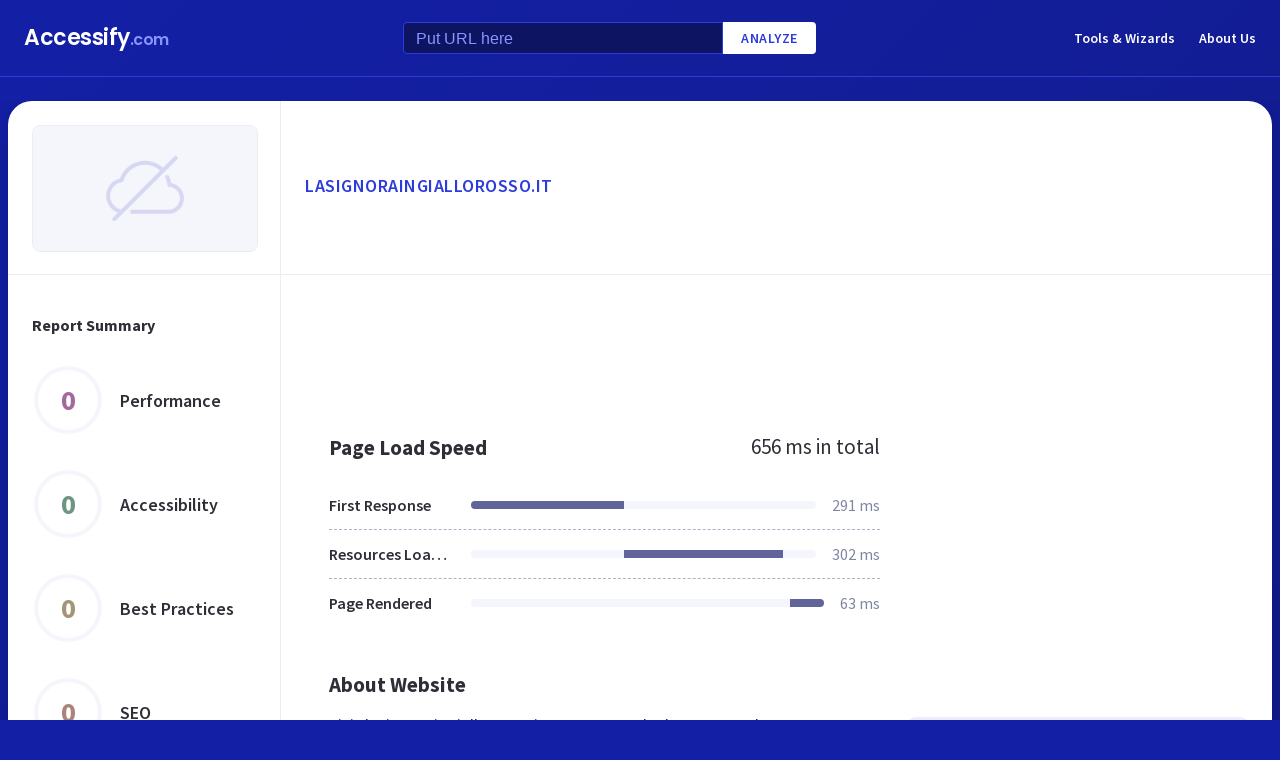

--- FILE ---
content_type: text/html; charset=utf-8
request_url: https://www.google.com/recaptcha/api2/aframe
body_size: 267
content:
<!DOCTYPE HTML><html><head><meta http-equiv="content-type" content="text/html; charset=UTF-8"></head><body><script nonce="jotlkBpvUTVvYNaLvVUNEA">/** Anti-fraud and anti-abuse applications only. See google.com/recaptcha */ try{var clients={'sodar':'https://pagead2.googlesyndication.com/pagead/sodar?'};window.addEventListener("message",function(a){try{if(a.source===window.parent){var b=JSON.parse(a.data);var c=clients[b['id']];if(c){var d=document.createElement('img');d.src=c+b['params']+'&rc='+(localStorage.getItem("rc::a")?sessionStorage.getItem("rc::b"):"");window.document.body.appendChild(d);sessionStorage.setItem("rc::e",parseInt(sessionStorage.getItem("rc::e")||0)+1);localStorage.setItem("rc::h",'1768883526266');}}}catch(b){}});window.parent.postMessage("_grecaptcha_ready", "*");}catch(b){}</script></body></html>